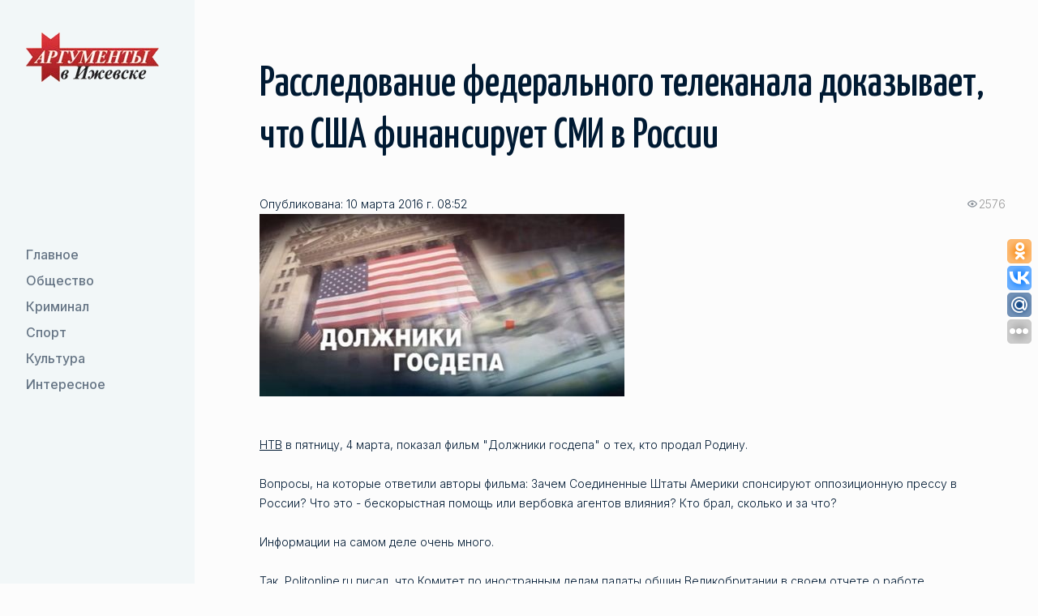

--- FILE ---
content_type: text/html
request_url: https://aifudm.net/news/news116478.html
body_size: 10210
content:
<!DOCTYPE html>
<html lang="ru">
	<head>
		<meta name="google-site-verification" content="G8mK6J20dQHx_-u3-KUmxcOBEGXfPNyyPbUkDyAFxYg" />
		<meta name='yandex-verification' content='74a04014a63513ab' />
		<meta name='yandex-verification' content='73deb55e21ef7064' />
		<meta property="fb:admins" content="100001270546795" />
		<link rel="alternate" type="application/rss+xml" title="RSS 2.0" href="http://aifudm.net/yanewsrss.php" />

				<title>Расследование федерального телеканала доказывает, что США финансирует СМИ в России - Аргументы в Ижевске</title>
																<meta http-equiv="Content-Type" content="text/html; charset=UTF-8" />
<meta name="robots" content="index, follow" />
<meta name="keywords" content="лента новости события" />
<meta name="description" content="Вопросы, на которые ответили авторы фильма НТВ: Зачем Соединенные Штаты Америки спонсируют оппозиционную прессу в России? Что это - бескорыстная помощь или вербовка агентов влияния? Кто брал, сколько и за что?" />
<script type="text/javascript" data-skip-moving="true">(function(w, d) {var v = w.frameCacheVars = {'CACHE_MODE':'HTMLCACHE','storageBlocks':[],'dynamicBlocks':{'LkGdQn':'bf93e2984271','3JiYAU':'3289b402d96a'},'AUTO_UPDATE':true,'AUTO_UPDATE_TTL':'120','version':'2'};var inv = false;if (v.AUTO_UPDATE === false){if (v.AUTO_UPDATE_TTL && v.AUTO_UPDATE_TTL > 0){var lm = Date.parse(d.lastModified);if (!isNaN(lm)){var td = new Date().getTime();if ((lm + v.AUTO_UPDATE_TTL * 1000) >= td){w.frameRequestStart = false;w.preventAutoUpdate = true;return;}inv = true;}}else{w.frameRequestStart = false;w.preventAutoUpdate = true;return;}}var r = w.XMLHttpRequest ? new XMLHttpRequest() : (w.ActiveXObject ? new w.ActiveXObject("Microsoft.XMLHTTP") : null);if (!r) { return; }w.frameRequestStart = true;var m = v.CACHE_MODE; var l = w.location; var x = new Date().getTime();var q = "?bxrand=" + x + (l.search.length > 0 ? "&" + l.search.substring(1) : "");var u = l.protocol + "//" + l.host + l.pathname + q;r.open("GET", u, true);r.setRequestHeader("BX-ACTION-TYPE", "get_dynamic");r.setRequestHeader("X-Bitrix-Composite", "get_dynamic");r.setRequestHeader("BX-CACHE-MODE", m);r.setRequestHeader("BX-CACHE-BLOCKS", v.dynamicBlocks ? JSON.stringify(v.dynamicBlocks) : "");if (inv){r.setRequestHeader("BX-INVALIDATE-CACHE", "Y");}try { r.setRequestHeader("BX-REF", d.referrer || "");} catch(e) {}if (m === "APPCACHE"){r.setRequestHeader("BX-APPCACHE-PARAMS", JSON.stringify(v.PARAMS));r.setRequestHeader("BX-APPCACHE-URL", v.PAGE_URL ? v.PAGE_URL : "");}r.onreadystatechange = function() {if (r.readyState != 4) { return; }var a = r.getResponseHeader("BX-RAND");var b = w.BX && w.BX.frameCache ? w.BX.frameCache : false;if (a != x || !((r.status >= 200 && r.status < 300) || r.status === 304 || r.status === 1223 || r.status === 0)){var f = {error:true, reason:a!=x?"bad_rand":"bad_status", url:u, xhr:r, status:r.status};if (w.BX && w.BX.ready && b){BX.ready(function() {setTimeout(function(){BX.onCustomEvent("onFrameDataRequestFail", [f]);}, 0);});}w.frameRequestFail = f;return;}if (b){b.onFrameDataReceived(r.responseText);if (!w.frameUpdateInvoked){b.update(false);}w.frameUpdateInvoked = true;}else{w.frameDataString = r.responseText;}};r.send();var p = w.performance;if (p && p.addEventListener && p.getEntries && p.setResourceTimingBufferSize){var e = 'resourcetimingbufferfull';var h = function() {if (w.BX && w.BX.frameCache && w.BX.frameCache.frameDataInserted){p.removeEventListener(e, h);}else {p.setResourceTimingBufferSize(p.getEntries().length + 50);}};p.addEventListener(e, h);}})(window, document);</script>


<link href="/bitrix/templates/sus_1/css/libs.min.css?1739288931108897" type="text/css"  data-template-style="true"  rel="stylesheet" />
<link href="/bitrix/templates/sus_1/css/main.css?173934552599891" type="text/css"  data-template-style="true"  rel="stylesheet" />
<link href="/bitrix/templates/sus_1/template_styles.css?17405796512100" type="text/css"  data-template-style="true"  rel="stylesheet" />
<script type="text/javascript">if(!window.BX)window.BX={};if(!window.BX.message)window.BX.message=function(mess){if(typeof mess==='object'){for(let i in mess) {BX.message[i]=mess[i];} return true;}};</script>
<script type="text/javascript">(window.BX||top.BX).message({'JS_CORE_LOADING':'Загрузка...','JS_CORE_NO_DATA':'- Нет данных -','JS_CORE_WINDOW_CLOSE':'Закрыть','JS_CORE_WINDOW_EXPAND':'Развернуть','JS_CORE_WINDOW_NARROW':'Свернуть в окно','JS_CORE_WINDOW_SAVE':'Сохранить','JS_CORE_WINDOW_CANCEL':'Отменить','JS_CORE_WINDOW_CONTINUE':'Продолжить','JS_CORE_H':'ч','JS_CORE_M':'м','JS_CORE_S':'с','JSADM_AI_HIDE_EXTRA':'Скрыть лишние','JSADM_AI_ALL_NOTIF':'Показать все','JSADM_AUTH_REQ':'Требуется авторизация!','JS_CORE_WINDOW_AUTH':'Войти','JS_CORE_IMAGE_FULL':'Полный размер'});</script>

<script type="text/javascript" src="/bitrix/js/main/core/core.min.js?1662723717216421"></script>

<script>BX.setJSList(['/bitrix/js/main/core/core_ajax.js','/bitrix/js/main/core/core_promise.js','/bitrix/js/main/polyfill/promise/js/promise.js','/bitrix/js/main/loadext/loadext.js','/bitrix/js/main/loadext/extension.js','/bitrix/js/main/polyfill/promise/js/promise.js','/bitrix/js/main/polyfill/find/js/find.js','/bitrix/js/main/polyfill/includes/js/includes.js','/bitrix/js/main/polyfill/matches/js/matches.js','/bitrix/js/ui/polyfill/closest/js/closest.js','/bitrix/js/main/polyfill/fill/main.polyfill.fill.js','/bitrix/js/main/polyfill/find/js/find.js','/bitrix/js/main/polyfill/matches/js/matches.js','/bitrix/js/main/polyfill/core/dist/polyfill.bundle.js','/bitrix/js/main/core/core.js','/bitrix/js/main/polyfill/intersectionobserver/js/intersectionobserver.js','/bitrix/js/main/lazyload/dist/lazyload.bundle.js','/bitrix/js/main/polyfill/core/dist/polyfill.bundle.js','/bitrix/js/main/parambag/dist/parambag.bundle.js']);
BX.setCSSList(['/bitrix/js/main/lazyload/dist/lazyload.bundle.css','/bitrix/js/main/parambag/dist/parambag.bundle.css']);</script>
<script type="text/javascript">(window.BX||top.BX).message({'LANGUAGE_ID':'ru','FORMAT_DATE':'DD.MM.YYYY','FORMAT_DATETIME':'DD.MM.YYYY HH:MI:SS','COOKIE_PREFIX':'BITRIX_SM','SERVER_TZ_OFFSET':'14400','UTF_MODE':'Y','SITE_ID':'s1','SITE_DIR':'/'});</script>


<script type="text/javascript"  src="/bitrix/cache/js/s1/sus_1/kernel_main/kernel_main_v1.js?1739289601160751"></script>
<script type="text/javascript" src="/bitrix/js/ui/dexie/dist/dexie3.bundle.min.js?166272368088295"></script>
<script type="text/javascript" src="/bitrix/js/main/core/core_ls.min.js?16337843167365"></script>
<script type="text/javascript" src="/bitrix/js/main/core/core_frame_cache.min.js?166272364411264"></script>
<script type="text/javascript">BX.setJSList(['/bitrix/js/main/core/core_fx.js','/bitrix/js/main/pageobject/pageobject.js','/bitrix/js/main/core/core_window.js','/bitrix/js/main/date/main.date.js','/bitrix/js/main/core/core_date.js','/bitrix/js/main/utils.js','/bitrix/templates/sus_1/js/jquery-3.4.1.min.js','/bitrix/templates/sus_1/js/libs.js','/bitrix/templates/sus_1/js/libs.min.js','/bitrix/templates/sus_1/js/main.js']);</script>
<meta name="viewport" content="width=device-width, initial-scale=1 , maximum-scale=1, user-scalable=0">
<meta http-equiv="x-ua-compatible" content="ie=edge">
<link href="/favicon.ico" rel="shortcut icon" type="image/x-icon" />
<link href="https://fonts.googleapis.com/css2?family=Inter:wght@300;400;500&display=swap" rel="stylesheet">
<link href="https://fonts.googleapis.com/css2?family=Yanone+Kaffeesatz:wght@500&display=swap" rel="stylesheet">
<title>Расследование федерального телеканала доказывает, что США финансирует СМИ в России - Аргументы в Ижевске</title>
<meta property="og:title" content="Расследование федерального телеканала доказывает, что США финансирует СМИ в России - Аргументы в Ижевске"/>
<meta property="og:site_name" content="Аргументы в Ижевске - aifudm.net"/>
<meta property="og:url" content="http://aifudm.net/news/news116478.html"/>
<meta name="medium" content="news" />
<meta property="og:type" content="article"/>
<meta property="og:description" content="Вопросы, на которые ответили авторы фильма НТВ: Зачем Соединенные Штаты Америки спонсируют оппозиционную прессу в России? Что это - бескорыстная помощь или вербовка агентов влияния? Кто брал, сколько и за что?"/>
<meta name="description" content="Вопросы, на которые ответили авторы фильма НТВ: Зачем Соединенные Штаты Америки спонсируют оппозиционную прессу в России? Что это - бескорыстная помощь или вербовка агентов влияния? Кто брал, сколько и за что?"/>
<meta property="og:image" content="http://aifudm.net/upload/iblock/cde/cde53b3257973e29da4deed7622ebab1.png"/>



<script type="text/javascript"  src="/bitrix/cache/js/s1/sus_1/template_0bbbde2eb6e84cb8617ab7f207a89a21/template_0bbbde2eb6e84cb8617ab7f207a89a21_v1.js?1739347809881335"></script>
<script type="text/javascript">var _ba = _ba || []; _ba.push(["aid", "b95e804ba9877d9224d48fbaa60f164c"]); _ba.push(["host", "aifudm.net"]); (function() {var ba = document.createElement("script"); ba.type = "text/javascript"; ba.async = true;ba.src = (document.location.protocol == "https:" ? "https://" : "http://") + "bitrix.info/ba.js";var s = document.getElementsByTagName("script")[0];s.parentNode.insertBefore(ba, s);})();</script>


		<noindex>
<!-- Yandex.Metrika counter -->
<script type="text/javascript">
var yaParams = {/*Здесь параметры визита*/};
</script>

<div style="display:none;"><script type="text/javascript">
(function(w, c) {
    (w[c] = w[c] || []).push(function() {
        try {
            w.yaCounter53748 = new Ya.Metrika({id:53748, enableAll: true, trackHash:true, webvisor:true,params:window.yaParams||{ },type:1});
        }
        catch(e) { }
    });
})(window, "yandex_metrika_callbacks");
</script></div>
<script src="//mc.yandex.ru/metrika/watch.js" type="text/javascript" defer="defer"></script>
<noscript><div><img src="//mc.yandex.ru/watch/53748?cnt-class=1" style="position:absolute; left:-9999px;" alt="" /></div></noscript>
<!-- /Yandex.Metrika counter -->

<!-- GA counter -->
<script type="text/javascript">

  var _gaq = _gaq || [];
  _gaq.push(['_setAccount', 'UA-29173308-1']);
  _gaq.push(['_setDomainName', 'aifudm.net']);
  _gaq.push(['_trackPageview']);

  (function() {
    var ga = document.createElement('script'); ga.type = 'text/javascript'; ga.async = true;
    ga.src = ('https:' == document.location.protocol ? 'https://ssl' : 'http://www') + '.google-analytics.com/ga.js';
    var s = document.getElementsByTagName('script')[0]; s.parentNode.insertBefore(ga, s);
  })();

</script>
<!-- /GA counter -->
</noindex>
		<!-- Yandex.RTB -->
		<script>window.yaContextCb=window.yaContextCb||[]</script>
		<script src="https://yandex.ru/ads/system/context.js" async></script>
		
		<script>
			//uptolike share begin
			(function(d,c){
				var up=d.createElement('script'),
						s=d.getElementsByTagName('script')[0],
						r=Math.floor(Math.random() * 1000000);
				var cmp = c + Math.floor(Math.random() * 10000);
				var url = window.location.href;
				window["__uptolike_widgets_settings_"+cmp] = {};
				d.write("<div id='"+cmp+"' class='__uptlk' data-uptlkwdgtId='"+r+"'></div>");
				up.type = 'text/javascript'; up.async = true;
				up.src = "//w.uptolike.com/widgets/v1/widgets.js?b=ok.vk.gp.mr&id=51793&o=3&m=1&sf=2&ss=2&sst=4&c1=ededed&c1a=0.0&c3=ff9300&c5=ffffff&mc=1&c2=ffffff&c4=ffffff&c4a=1.0&mcs=0&sel=1&fol=1&fl.tw=aifudm&c=" + cmp + "&url="+encodeURIComponent(url);
				s.parentNode.insertBefore(up, s);
			})(document,"__uptlk");
			//uptolike share end
		</script>

		<!--relap.io-->
		<script type="text/javascript" src="https://relap.io/api/v6/head.js?token=lu6WcvZyBoN-CjE0" async="true"></script>    

	</head>
	<body>
		<div id="panel"></div>
		<div id="wrapper" class="wrapper">
			<header id="header" class="header">
				<div class="container">
					<div class="site-logo">
						<a href="/"><img class="site-logo__img" src="/images/logo.webp" alt="logo"/></a>
					</div>
					<div class="header-mob">
						<button class="btn btn_secondary nav-toggle">
							<span class="nav-toggle__link"></span>
							<span class="nav-toggle__link"></span>
						</button>
						<div id="bxdynamic_LkGdQn_start" style="display:none"></div>
    <div class="header-mob__container">
        <nav class="nav">
            <ul class="nav__list">
                        <li class="nav__item"><a href="/grand/"  class="nav__link">
                    <svg class="icon" width="24" height="24" viewBox="0 0 24 24" xmlns="http://www.w3.org/2000/svg">
                        <path fill-rule="evenodd" clip-rule="evenodd" d="M15.4697 7.46967C15.1768 7.76256 15.1768 8.23744 15.4697 8.53033L18.1893 11.25H4C3.58579 11.25 3.25 11.5858 3.25 12C3.25 12.4142 3.58579 12.75 4 12.75H18.1893L15.4697 15.4697C15.1768 15.7626 15.1768 16.2374 15.4697 16.5303C15.7626 16.8232 16.2374 16.8232 16.5303 16.5303L20.5303 12.5303C20.8232 12.2374 20.8232 11.7626 20.5303 11.4697L16.5303 7.46967C16.2374 7.17678 15.7626 7.17678 15.4697 7.46967Z"/>
                    </svg>
                    Главное                </a>
            </li>
                                <li class="nav__item"><a href="/society/"  class="nav__link">
                    <svg class="icon" width="24" height="24" viewBox="0 0 24 24" xmlns="http://www.w3.org/2000/svg">
                        <path fill-rule="evenodd" clip-rule="evenodd" d="M15.4697 7.46967C15.1768 7.76256 15.1768 8.23744 15.4697 8.53033L18.1893 11.25H4C3.58579 11.25 3.25 11.5858 3.25 12C3.25 12.4142 3.58579 12.75 4 12.75H18.1893L15.4697 15.4697C15.1768 15.7626 15.1768 16.2374 15.4697 16.5303C15.7626 16.8232 16.2374 16.8232 16.5303 16.5303L20.5303 12.5303C20.8232 12.2374 20.8232 11.7626 20.5303 11.4697L16.5303 7.46967C16.2374 7.17678 15.7626 7.17678 15.4697 7.46967Z"/>
                    </svg>
                    Общество                </a>
            </li>
                                <li class="nav__item"><a href="/crime/"  class="nav__link">
                    <svg class="icon" width="24" height="24" viewBox="0 0 24 24" xmlns="http://www.w3.org/2000/svg">
                        <path fill-rule="evenodd" clip-rule="evenodd" d="M15.4697 7.46967C15.1768 7.76256 15.1768 8.23744 15.4697 8.53033L18.1893 11.25H4C3.58579 11.25 3.25 11.5858 3.25 12C3.25 12.4142 3.58579 12.75 4 12.75H18.1893L15.4697 15.4697C15.1768 15.7626 15.1768 16.2374 15.4697 16.5303C15.7626 16.8232 16.2374 16.8232 16.5303 16.5303L20.5303 12.5303C20.8232 12.2374 20.8232 11.7626 20.5303 11.4697L16.5303 7.46967C16.2374 7.17678 15.7626 7.17678 15.4697 7.46967Z"/>
                    </svg>
                    Криминал                </a>
            </li>
                                <li class="nav__item"><a href="/sport/"  class="nav__link">
                    <svg class="icon" width="24" height="24" viewBox="0 0 24 24" xmlns="http://www.w3.org/2000/svg">
                        <path fill-rule="evenodd" clip-rule="evenodd" d="M15.4697 7.46967C15.1768 7.76256 15.1768 8.23744 15.4697 8.53033L18.1893 11.25H4C3.58579 11.25 3.25 11.5858 3.25 12C3.25 12.4142 3.58579 12.75 4 12.75H18.1893L15.4697 15.4697C15.1768 15.7626 15.1768 16.2374 15.4697 16.5303C15.7626 16.8232 16.2374 16.8232 16.5303 16.5303L20.5303 12.5303C20.8232 12.2374 20.8232 11.7626 20.5303 11.4697L16.5303 7.46967C16.2374 7.17678 15.7626 7.17678 15.4697 7.46967Z"/>
                    </svg>
                    Спорт                </a>
            </li>
                                <li class="nav__item"><a href="/culture/"  class="nav__link">
                    <svg class="icon" width="24" height="24" viewBox="0 0 24 24" xmlns="http://www.w3.org/2000/svg">
                        <path fill-rule="evenodd" clip-rule="evenodd" d="M15.4697 7.46967C15.1768 7.76256 15.1768 8.23744 15.4697 8.53033L18.1893 11.25H4C3.58579 11.25 3.25 11.5858 3.25 12C3.25 12.4142 3.58579 12.75 4 12.75H18.1893L15.4697 15.4697C15.1768 15.7626 15.1768 16.2374 15.4697 16.5303C15.7626 16.8232 16.2374 16.8232 16.5303 16.5303L20.5303 12.5303C20.8232 12.2374 20.8232 11.7626 20.5303 11.4697L16.5303 7.46967C16.2374 7.17678 15.7626 7.17678 15.4697 7.46967Z"/>
                    </svg>
                    Культура                </a>
            </li>
                                <li class="nav__item"><a href="/interesting/"  class="nav__link">
                    <svg class="icon" width="24" height="24" viewBox="0 0 24 24" xmlns="http://www.w3.org/2000/svg">
                        <path fill-rule="evenodd" clip-rule="evenodd" d="M15.4697 7.46967C15.1768 7.76256 15.1768 8.23744 15.4697 8.53033L18.1893 11.25H4C3.58579 11.25 3.25 11.5858 3.25 12C3.25 12.4142 3.58579 12.75 4 12.75H18.1893L15.4697 15.4697C15.1768 15.7626 15.1768 16.2374 15.4697 16.5303C15.7626 16.8232 16.2374 16.8232 16.5303 16.5303L20.5303 12.5303C20.8232 12.2374 20.8232 11.7626 20.5303 11.4697L16.5303 7.46967C16.2374 7.17678 15.7626 7.17678 15.4697 7.46967Z"/>
                    </svg>
                    Интересное                </a>
            </li>
                    </ul><!-- //nav__list -->
    </nav><!-- //nav -->
</div>
<div id="bxdynamic_LkGdQn_end" style="display:none"></div>					</div>
				 </div>
			</header><!-- //site-header -->
			<main id="main" class="main">
								<section id="relaxation" class="section">
					<h1 class="h2 section-title">Расследование федерального телеканала доказывает, что США финансирует СМИ в России</h1>
					<div id="bxdynamic_3JiYAU_start" style="display:none"></div><div id="news_inwardly" class="wysiwyg margin-bottom-40 margin-mob-bottom-24">
		<div class="meta">
			<span class="completion">Опубликована: 10 марта 2016 г. 08:52</span>
			<span class="show"><span>2576</span></span>
		</div>
		<div class="image_author">
			<img src="/upload/iblock/cde/cde53b3257973e29da4deed7622ebab1.png" alt="" /><br/>	</div><br/>
<p>
 <a href="http://ntv.ru/peredacha/proisschestvie/last24283546/">НТВ</a>&nbsp;в пятницу, 4 марта, показал&nbsp;фильм "Должники госдепа" о тех, кто продал&nbsp;Родину.
</p>
<p>
	 Вопросы, на которые ответили&nbsp;авторы фильма: Зачем Соединенные Штаты Америки спонсируют оппозиционную прессу в России? Что это - бескорыстная помощь или вербовка агентов влияния? Кто брал, сколько и за что?
</p>
<p>
	 Информации на самом деле очень много.
</p>
<p>
	 Так,&nbsp;<a href="http://politonline.ru/interpretation/22885383.html">Politonline.ru</a>&nbsp;писал, что Комитет по иностранным делам палаты общин Великобритании в своем отчете о работе внешнеполитического ведомства этой страны указал, что российские телеканалы РБК и Дождь "доставляют нужную МИД Великобритании информацию российской аудитории", сотрудничая с британским ВВС. Оба СМИ работают &nbsp;эффективно и поэтому их финансирование сокращать не стоит,&nbsp; считают в Британии.
</p>
<p>
	 Представители обоих СМИ заверили, что сотрудничают с ВВС на добровольной основе. Главный редактор телеканала "Дождь" Михаил Зыгарь пояснил, что тематику иностранных сюжетов определяет руководство BBC. А заместитель главного редактора РБК-ТВ Алексей Зуйченко не комментировал сотрудничество с иностранной телесетью, сославшись на "коммерческие условия"
</p>
<p>
	 Вспоминается признание бывшего главреда "Русского Newsweek Кирилла Вишнепольского: "У нас был внутренний рецензент, западный человек, билингва, который для американцев читал каждый номер русского "Ньюсвика". Каждую неделю я получал тот же отчет, что и американские издатели", - делится он:&nbsp;"И, безусловно, в каждом отчете автор журил нас за слишком узкий подход к политике, указывал на то, что мы недостаточно раскрыли "кровавость" текущего режима".
</p>
<p>
	 В сентябре&nbsp;"<a href="http://izvestia.ru/news/590724">Известия</a>" сообщили, что власти Нидерландов могли оказывать существенное влияние на политику "Новой газеты" — как выяснилось, издание,&nbsp;наряду с "Кавказским узлом",&nbsp;получало прямую господдержку от правительства Нидерландов.&nbsp;<br>
</p>
<p>
 <a href="http://ru-politics-new.livejournal.com/4334357.html">Показан и механизм финансирования</a>: американский мультимиллионер Дж. Сорос, владелец и основной спонсор фонда "MDIF" называет целью деятельности фонда оказание поддержки СМИ в странах с "развивающейся демократией" путем предоставления им низкопроцентных кредитов (1-3%) на покупку дорогостоящего радио и телевизионного оборудования, технической помощи. Но по факту целью "MDIF" является ослабление государственного влияния на СМИ и установлениех кредитно- финансовой и организационной зависимости от американских неправительственных структур, контролируемых иностранными спецслужбами, с целью нанесения ущерба информационной безопасности и интересам России.
</p>
<p>
	 Ранее Financial Times опубликовала призыв сотрудницы НКО Марины Боудер, заявившей - российским оппозиционным СМИ для "шатания режима" нужно платить больше грантов. Добавим, что Америка уже выделила специальный грант $500 тыс. на противодействие российским СМИ.
</p>
<p>
	 Но в 2015 году от региональных СМИ - партнеров "MDIF" американские спонсоры затребовали залог за ранее предоставленные кредиты в виде доли в активах российских медиа.
</p>
<p>
	 А еще есть "Совет по международным исследованиям и обменам" (далее - "IREX"), &nbsp;который в лице российских представителей "медийного" отдела и отдела "обменных программ", осуществляют подготовку, обучение и "вывоз" за рубеж перспективных российских студентов факультетов журналистики, молодежных и политических лидеров в научной и деловой среде. Исследования в молодежной сфере "IREX" проводит в интересах Агентства по международному развитию США, осуществляющего программы в поддержку внешней политики, реализуемой Госдепартаментом США.
</p>
<p>
	 В итоге, в России уже сформирован целый пулл СМИ, утверждает&nbsp;<a href="http://ntv.ru/peredacha/proisschestvie/last24283546/">НТВ</a>, работающих на Запад, не сильно, при этом, скрываясь.
</p>
<p><iframe width="640" height="360" src="http://www.ntv.ru/video/embed/1265547" frameborder="0" allowfullscreen></iframe>
	<br>
</p>		<script type="text/javascript" src="//yandex.st/share/share.js" charset="utf-8"></script>
		<div class="yashare-auto-init" data-yashareL10n="ru" data-yashareType="none" data-yashareQuickServices="vkontakte,facebook,twitter,moimir"></div>

		<p class="state_author"></p>
		<ul class="news_inwardly_links">
			<li class="pensil">
<a href="/tag/tag28.html">Россия</a> <a href="/tag/tag20.html">СМИ</a> <a href="/tag/tag44.html">США</a> <a href="/tag/tag15.html">телевидение</a> <a href="/tag/tag93.html">видео</a> 			</li>
			<noindex><li class="print"><a href="/news/print116478.html" rel="nofollow" target="_blank">Версия для печати</a></li></noindex>
			<li class="str_left"><a href="/news/">вернуться к списку новостей</a>&nbsp;|&nbsp;<a href="/news/archive-news/">Архив</a></li>
		</ul>
</div>
<script id="PBcX8wrLbZdtsbGx">if (window.relap) window.relap.ar('PBcX8wrLbZdtsbGx');</script>
<br/><br/>
<!-- Yandex.RTB R-A-136247-2 -->
<div id="yandex_rtb_R-A-136247-2"></div>
<script>
window.yaContextCb.push(() => {
    Ya.Context.AdvManager.render({
        "blockId": "R-A-136247-2",
        "renderTo": "yandex_rtb_R-A-136247-2"
    })
})
</script>
<div id="bxdynamic_3JiYAU_end" style="display:none"></div>
				</section>

			</main><!-- //middle -->
			<footer id="footer" class="footer">
				<div class="container container-block footer-row">
					<div class="footer-col footer-col__left">
						<div class="site-logo">
							<img class="site-logo__img" src="/images/logo.webp" alt="logo-footer">
						</div>
					</div>
					<div class="footer-col footer-col__center">
						<!-- Yandex.RTB R-A-136247-1 -->
						<script>
						window.yaContextCb.push(() => {
							Ya.Context.AdvManager.render({
								"blockId": "R-A-136247-1",
								"type": "fullscreen",
								"platform": "touch"
							})
						})
						</script>
						<span>ООО «<a href="/about/">Аргументы в Ижевске</a>» &copy; 2016-2026 Все права защищены.<br/>
							Ссылка на сайт при перепечатке любых материалов обязательна.</span>
					</div>
					<div class="footer-col footer-col__right">
						<div class="footer-list">
							<div class="footer-item">
								<a href="/rss/" target="_blank" class="btn btn_secondary btn-icon">
									<svg xmlns="http://www.w3.org/2000/svg" width="32" height="32" viewBox="0 0 32 32"> <path d="M25.599 32c0-14.042-11.557-25.599-25.599-25.599v-6.401c17.552 0 32 14.448 32 32zM4.385 23.219c2.422 0 4.396 1.974 4.396 4.396 0 2.417-1.984 4.385-4.406 4.385-2.417 0-4.375-1.964-4.375-4.385s1.969-4.396 4.385-4.396zM21.214 32h-6.224c0-8.224-6.766-14.995-14.99-14.995v-6.219c11.635 0 21.214 9.578 21.214 21.214z"/> </svg>
								</a>
							</div>
						</div>
					</div>
				</div>
				<!-- //container -->
			</footer><!-- //footer -->

</div><!-- //wrapper -->
</body>
</html><!--e81e041811b59bf65237ba5a3dd47bb4-->

--- FILE ---
content_type: application/javascript;charset=utf-8
request_url: https://w.uptolike.com/widgets/v1/widgets-batch.js?params=JTVCJTdCJTIycGlkJTIyJTNBJTIyNTE3OTMlMjIlMkMlMjJ1cmwlMjIlM0ElMjJodHRwcyUzQSUyRiUyRmFpZnVkbS5uZXQlMkZuZXdzJTJGbmV3czExNjQ3OC5odG1sJTIyJTdEJTVE&mode=0&callback=callback__utl_cb_share_1768724521072425
body_size: 382
content:
callback__utl_cb_share_1768724521072425([{
    "pid": "51793",
    "subId": 0,
    "initialCounts": {"fb":0,"tw":0,"tb":0,"ok":0,"vk":0,"ps":0,"gp":0,"mr":0,"lj":0,"li":0,"sp":0,"su":0,"ms":0,"fs":0,"bl":0,"dg":0,"sb":0,"bd":0,"rb":0,"ip":0,"ev":0,"bm":0,"em":0,"pr":0,"vd":0,"dl":0,"pn":0,"my":0,"ln":0,"in":0,"yt":0,"rss":0,"oi":0,"fk":0,"fm":0,"li":0,"sc":0,"st":0,"vm":0,"wm":0,"4s":0,"gg":0,"dd":0,"ya":0,"gt":0,"wh":0,"4t":0,"ul":0,"vb":0,"tm":0},
    "forceUpdate": ["fb","ok","vk","ps","gp","mr","my"],
    "extMet": false,
    "url": "https%3A%2F%2Faifudm.net%2Fnews%2Fnews116478.html",
    "urlWithToken": "https%3A%2F%2Faifudm.net%2Fnews%2Fnews116478.html%3F_utl_t%3DXX",
    "intScr" : false,
    "intId" : 0,
    "exclExt": false
}
])

--- FILE ---
content_type: application/javascript;charset=utf-8
request_url: https://w.uptolike.com/widgets/v1/version.js?cb=cb__utl_cb_share_1768724519856270
body_size: 396
content:
cb__utl_cb_share_1768724519856270('1ea92d09c43527572b24fe052f11127b');

--- FILE ---
content_type: application/x-javascript; charset=UTF-8
request_url: https://aifudm.net/news/news116478.html?bxrand=1768724517651
body_size: 279
content:
{'js':['/bitrix/js/ui/dexie/dist/dexie3.bundle.js','/bitrix/js/main/core/core_ls.js','/bitrix/js/main/core/core_fx.js','/bitrix/js/main/core/core_frame_cache.js'],'additional_js':'','lang':{'LANGUAGE_ID':'ru','FORMAT_DATE':'DD.MM.YYYY','FORMAT_DATETIME':'DD.MM.YYYY HH:MI:SS','COOKIE_PREFIX':'BITRIX_SM','SERVER_TZ_OFFSET':'14400','UTF_MODE':'Y','SITE_ID':'s1','SITE_DIR':'/','USER_ID':'','SERVER_TIME':'1768724602','USER_TZ_OFFSET':'0','USER_TZ_AUTO':'Y','bitrix_sessid':'3dedb60e5436b6709a9ab43032ac80de'},'css':[],'htmlCacheChanged':false,'isManifestUpdated':false,'dynamicBlocks':[],'spread':[]}